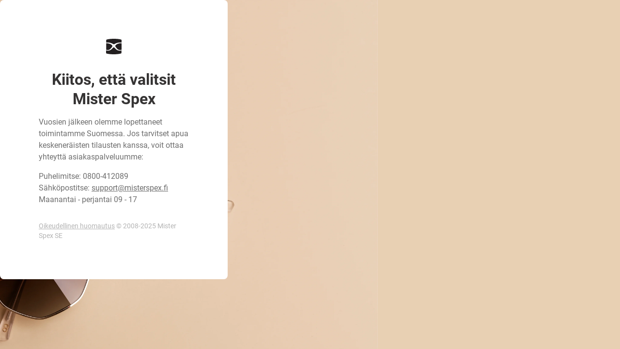

--- FILE ---
content_type: text/html
request_url: https://www.misterspex.fi/
body_size: 4091
content:
<!DOCTYPE html>
<html lang="fi-FI">

<head>
    <meta charset="utf-8" />
    <meta name="viewport" content="width=device-width, initial-scale=1.0" />
    <meta name="description"
        content="Vuosien jälkeen olemme lopettaneet toimintamme Suomessa. Jos tarvitset apua keskeneräisten tilausten kanssa, voit ottaa yhteyttä asiakaspalveluumme." />
    <title>Kiitos, että valitsit Mister Spex</title>

    <style>
        @font-face {
            font-weight: 400;
            font-display: swap;
            font-style: normal;
            font-family: "Roboto";
            src: url("https://d26hhearhq0yio.cloudfront.net/fonts/Roboto/roboto-v18-latin-regular.woff2") format("woff2");
        }

        @font-face {
            font-weight: 700;
            font-display: swap;
            font-style: normal;
            font-family: "Roboto";
            src: url("https://d26hhearhq0yio.cloudfront.net/fonts/Roboto/roboto-v18-latin-700.woff2") format("woff2");
        }

        html,
        body,
        div,
        span,
        h1,
        h2,
        p,
        a,
        ul,
        li {
            margin: 0;
            border: 0;
            padding: 0;
            font: inherit;
            font-size: 100%;
            vertical-align: baseline;
            font-family: "Roboto", Arial, sans-serif;
        }

        nav,
        section {
            display: block;
        }

        body {
            height: 100vh;
            line-height: 1;
            text-size-adjust: none;
            background-color: white;
        }

        @media (min-width: 620px) {
            body {
                background-size: cover;
                background-color: #e8d0b3;
                background-repeat: no-repeat;
                background-position-x: -500px;
                background-image: url("https://media.misterspex.com/image/upload/w_4096/f_auto,q_auto/v1629903868/Image%20Library/Mixed%20(PG,%20SG,%20CL)/6675398-6774204-066.jpg");
            }
        }

        *:focus-visible {
            border-radius: 4px;
            outline-offset: 4px;
            outline: 2px solid #11822d;
        }

        button {
            margin: 0;
            padding: 0;
            width: auto;
            border: none;
            outline: none;
            font: inherit;
            color: inherit;
            cursor: pointer;
            background: none;
            line-height: normal;
        }

        b {
            font-weight: 700;
        }

        ul {
            list-style: none;
        }

        a {
            color: inherit;
            text-decoration: none;
        }

        main {
            margin: auto;
            display: flex;
            padding: 5rem;
            inset: 0 0 0 0;
            max-width: 470px;
            background: white;
            position: absolute;
            align-items: center;
            height: min-content;
            border-radius: 0.5rem;
            flex-direction: column;
            box-sizing: border-box;
            justify-content: center;
        }

        @media (max-width: 620px) {
            main {
                padding: 2rem;
            }
        }

        .logo {
            margin-bottom: 2rem;
        }

        h1 {
            color: #363434;
            font-size: 2rem;
            font-weight: 700;
            text-align: center;
            line-height: 2.5rem;
            letter-spacing: 0px;
            margin-bottom: 1rem;
        }

        .content {
            color: #6e6e6e;
            font-size: 1rem;
            font-weight: 400;
            line-height: 1.5rem;
            letter-spacing: 0px;
            margin-bottom: 2rem;
        }

        .content>p {
            margin-bottom: 1rem;
        }

        .underline {
            text-decoration: underline;
        }

        footer {
            color: #b4b4b4;
            font-weight: 400;
            font-size: 0.875rem;
            line-height: 1.25rem;
        }

        dialog.modal {
            padding: 0;
            border: none;
            background: transparent;
        }

        .modal-container {
            width: 100%;
            display: flex;
            background: #fff;
            max-height: 90vh;
            overflow-y: auto;
            border-radius: 8px;
            flex-direction: column;
            animation: slideUp 0.3s ease-out;
        }

        .modal-header {
            display: flex;
            padding: 24px;
            align-items: center;
            justify-content: space-between;
            border-bottom: 1px solid #e5e5e5;
        }

        .modal-header h2 {
            margin: 0;
            color: #363434;
            font-size: 20px;
            font-weight: 700;
        }

        .modal-close {
            background: none;
            border: none;
            cursor: pointer;
            color: #666;
        }

        .modal-close:hover {
            color: #000;
        }

        .modal-content {
            padding: 24px;
            color: #363434;
            font-size: 16px;
            font-weight: 300;
            line-height: 24px;
        }

        .modal-content p {
            margin-bottom: 8px;
        }

        @media (min-width: 640px) {
            .modal-container {
                width: auto;
                margin: auto;
                max-width: 768px;
                border-radius: 8px;
                animation: scaleIn 0.2s ease-in;
            }
        }

        @keyframes scaleIn {
            from {
                transform: scale(0.95);
                opacity: 0;
            }

            to {
                transform: scale(1);
                opacity: 1;
            }
        }
    </style>
</head>

<body>
    <main>
        <svg width="32" height="32" fill="none" viewBox="0 0 32 32" xmlns="http://www.w3.org/2000/svg" class="logo"
            role="img" aria-label="Mister Spex Logo">
            <title>Mister Spex</title>
            <path
                d="M28.0587 24.4706C25.1496 24.4706 22.6158 23.5294 20.5513 21.7411C19.4252 20.7059 18.393 19.5764 17.4545 18.5412C17.4545 18.5412 17.3607 18.5411 17.3607 18.447C16.9853 17.9764 16.4223 17.6941 15.8592 17.6941C15.2962 17.6941 14.827 17.8823 14.3578 18.447C14.3578 18.447 14.3578 18.447 14.2639 18.5412C13.4194 19.5764 12.2933 20.7059 11.1672 21.7411C9.10264 23.5294 6.66276 24.4706 3.65982 24.4706C2.53372 24.4706 1.21994 24.2823 0 24V29.0823C0 29.8353 0.56305 30.3059 1.40762 30.4941C2.2522 30.7764 7.22581 32 15.8592 32C24.3988 32 29.4663 30.6823 30.3108 30.4941C31.1554 30.2117 31.7185 29.8353 31.7185 29.0823V24C30.4985 24.2823 29.2786 24.4706 28.0587 24.4706Z"
                fill="#231F20"></path>
            <path
                d="M22.0527 11.3883C20.5513 12.3294 19.0498 13.7412 19.0498 14.5883C19.0498 14.6824 19.0498 14.8706 19.0498 14.9647C19.0498 15.4353 19.2375 15.9059 19.8944 16.9412C20.9266 18.6353 22.3343 20.1412 24.1173 21.6471C25.431 22.6824 27.0263 23.0588 28.997 23.0588C29.8416 23.0588 30.8738 22.9647 31.9061 22.6824V16.1883V9.22355C28.434 8.9412 25.2434 9.60002 22.0527 11.3883Z"
                fill="#231F20"></path>
            <path
                d="M0.09375 22.7764C1.12601 22.9647 2.06442 23.1529 3.00284 23.1529C4.97352 23.1529 6.56882 22.7765 7.88261 21.7412C9.6656 20.3294 11.0732 18.7294 12.1055 17.0353C12.6685 16 12.8562 15.5294 12.9501 15.0588C12.9501 14.9647 12.9501 14.8706 12.9501 14.6823C12.9501 13.8353 11.4486 12.4235 9.94712 11.4823C6.66266 9.6941 3.47205 9.03528 0.187592 9.41175V16.3765V22.7764H0.09375Z"
                fill="#231F20"></path>
            <path
                d="M3.19063 7.62353C7.13198 7.62353 11.1672 8.75294 14.2639 10.6353L14.5455 10.8235C15.0147 11.1059 15.5777 11.3882 16.0469 11.3882C16.4223 11.3882 16.9854 11.1059 17.5484 10.8235L17.8299 10.6353C20.9267 8.75294 24.9619 7.62353 28.9032 7.62353C30.1232 7.62353 32 7.71765 32 7.71765V2.91765C32 2.16471 31.3431 1.78824 30.5924 1.50588C29.7478 1.22353 24.6804 0 16.1408 0C7.60119 0 2.53374 1.22353 1.68917 1.50588C0.844592 1.78824 0.281542 2.16471 0.281542 2.91765V7.71765C0.0938586 7.71765 2.06453 7.62353 3.19063 7.62353Z"
                fill="#231F20"></path>
        </svg>
        <h1>Kiitos, että valitsit Mister Spex</h1>
        <div class="content">
            <p>
                Vuosien jälkeen olemme lopettaneet toimintamme Suomessa. Jos tarvitset apua keskeneräisten tilausten
                kanssa, voit ottaa yhteyttä asiakaspalveluumme:
            </p>
            <ul>
                <li>
                    <span>
                        Puhelimitse:
                        <a href="tel:0800412089">0800-412089</a>
                    </span>
                </li>
                <li>
                    <span>
                        Sähköpostitse:
                        <a class="underline" href="mailto:support@misterspex.fi">
                            support@misterspex.fi
                        </a>
                    </span>
                </li>
                <li>
                    <span>Maanantai - perjantai 09 - 17</span>
                </li>
            </ul>
        </div>

        <footer>
            <button onclick="openModal()" class="underline">Oikeudellinen huomautus</button>
            <span>© 2008-2025 Mister Spex SE</span>
        </footer>

        <dialog id="modal" class="modal">
            <div class="modal-container">
                <!-- Header -->
                <div class="modal-header">
                    <h2>Oikeudellinen huomautus</h2>
                    <button onclick="closeModal()" class="modal-close" aria-label="Fermer">
                        <svg role="img" fill="none" aria-hidden="true" viewBox="0 0 20 20" style="height: 20px"
                            xmlns="http://www.w3.org/2000/svg">
                            <path stroke="currentColor" d="M16.875 3.125 3.125 16.875M3.125 3.125 16.875 16.875"></path>
                        </svg>
                    </button>
                </div>

                <!-- Content -->
                <div class="modal-content">
                    <p>
                        <b>Mister Spex SE</b>
                    </p>
                    <p>
                        Hermann-Blankenstein-Str. 24,
                        <br />
                        10249 Berlin, Saksa (Myyjä)
                    </p>
                    <p>
                        Toimitusjohtajat: Tobias Krauss, Benjamin von Schenck
                        <br />
                        Hallituksen puheenjohtaja: Nicola Brandolese
                        <br />
                        Rekisteröity Berliinin Charlottenburgin käräjäoikeudessa, rekisterinumero HRB 230317 B
                        <br />
                        ALV-tunnus: DE814906005
                    </p>
                    <p>
                        Sähköposti:
                        <a href="mailto:legal@misterspex.de">legal@misterspex.fi</a>
                        <br />
                        Puhelin:0800-412089
                        <br />
                    </p>
                    <p>
                        <b>Kilpailuoikeutta, tavaramerkkioikeutta ja tekijänoikeutta koskevat kysymykset:</b>
                    </p>
                    <p>
                        Jos katsot meidän rikkoneen tavaramerkki- tai kilpailuoikeutta tai uskot tämän sivuston
                        sisällön olevan kopioitu tekijänoikeutta rikkovalla tavalla tai jos sinulla on oikeudellinen
                        kysymys koskien yritystä tai sivustoa, ota yhteyttä seuraavaan osoitteeseen:
                    </p>
                    <p>
                        Mister Spex SE
                        <br />
                        Hermann-Blankenstein-Str. 24
                        <br />
                        10249 Berlin
                    </p>
                    <p>
                        <b>Vastuuvapauslauseke</b>
                    </p>
                    <p>
                        Tämän sivuston tiedot on esitetty ilman takuuta oikeellisuudesta tai täydellisyydestä.
                        Kaikki käyttö tapahtuu omalla riskillä.
                        <br />
                        Haluamme nimenomaisesti huomauttaa, että emme ole vastuussa kolmansien osapuolien
                        tarjouksista maailmanlaajuisessa tietoverkossa (ns. syvälinkitys). Jos linkit johtavat
                        kolmansien osapuolien sivustoille, nämä eivät meidän tietääksemme sisällä rikollista tai
                        muutoin kiellettyä sisältöä. Emme ota minkäänlaista vastuuta tällaisesta sisällöstä.
                    </p>
                    <p>
                        <b>Tekijänoikeustiedot</b>
                    </p>
                    <p>
                        Misterspex.fi -sivuston sisältö ja rakenne ovat suojattu tekijänoikeuksilla. Kaikenlainen
                        tietojen, etenkin tekstien, tekstin osien, kuvien tai muun sisällön käyttö edellyttää
                        tekijän tai tekijänoikeuksien haltijan etukäteissuostumusta.
                    </p>
                </div>
            </div>
        </dialog>
    </main>
</body>

<script>
    const modal = document.getElementById("modal");

    function openModal() {
        modal.showModal();
    }

    function closeModal() {
        modal.close();
    }

    modal.addEventListener("click", (e) => {
        const rect = modal.querySelector(".modal-container").getBoundingClientRect();
        if (
            e.clientX < rect.left ||
            e.clientX > rect.right ||
            e.clientY < rect.top ||
            e.clientY > rect.bottom
        ) {
            closeModal();
        }
    });
</script>

</html>